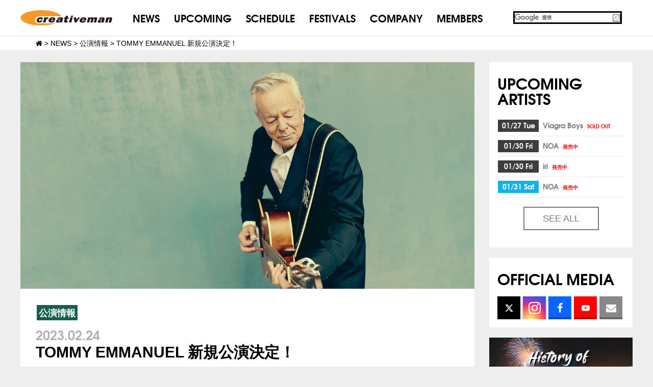

--- FILE ---
content_type: text/html; charset=UTF-8
request_url: https://www.creativeman.co.jp/2023/02/24/85510/
body_size: 12002
content:
<!DOCTYPE html>
<html lang="ja">
<head>
<meta charset="UTF-8">
<link href="//netdna.bootstrapcdn.com/font-awesome/4.5.0/css/font-awesome.min.css" rel="stylesheet">
<link rel="stylesheet" href="https://cdnjs.cloudflare.com/ajax/libs/Swiper/3.3.0/css/swiper.min.css">
<link rel="stylesheet" type="text/css" href="//www.creativeman.co.jp/wp-content/cache/wpfc-minified/efwtggah/hqxd0.css" media="all"/>
<link rel="icon" href="https://www.creativeman.co.jp/wp-content/uploads/2016/03/cropped-ogp-32x32.jpg" sizes="32x32"/>
<link rel="icon" href="https://www.creativeman.co.jp/wp-content/uploads/2016/03/cropped-ogp-192x192.jpg" sizes="192x192"/>
<link rel="apple-touch-icon-precomposed" href="https://www.creativeman.co.jp/wp-content/uploads/2016/03/cropped-ogp-180x180.jpg"/>
<meta name="keywords" content="CreativemanProductions,クリエイティブマン,クリマン,洋楽,招聘,SUMMERSONIC,SummerSonic,サマソニ,サマーソニック,さまそに,さまーそにっく,CMP,SPRINGROOVE.PUNKSPRING,SONICMANIA,LOUDPARK,ラウドパーク"/>
<meta name="description" content="Japan Tour 2023 『アコギの神様』＝トミー・エマニュエルのジャパン・ツアー2023が開催決定！ 詳しくはコチラ"/>
<title>TOMMY EMMANUEL 新規公演決定！ - CREATIVEMAN PRODUCTIONS</title>
<style>img:is([sizes="auto" i], [sizes^="auto," i]){contain-intrinsic-size:3000px 1500px}</style>
<meta name="description" content="Japan Tour 2023 『アコギの神様』＝トミー・エマニュエルのジャパン・ツアー2023が開催決定！"/>
<meta name="robots" content="max-image-preview:large"/>
<meta name="author" content="productioncreativeman"/>
<link rel="canonical" href="https://www.creativeman.co.jp/2023/02/24/85510/"/>
<meta name="generator" content="All in One SEO (AIOSEO) 4.8.4.1"/>
<meta property="og:locale" content="ja_JP"/>
<meta property="og:site_name" content="CREATIVEMAN PRODUCTIONS - クリエイティブマンプロダクション（CMP）"/>
<meta property="og:type" content="article"/>
<meta property="og:title" content="TOMMY EMMANUEL 新規公演決定！ - CREATIVEMAN PRODUCTIONS"/>
<meta property="og:description" content="Japan Tour 2023 『アコギの神様』＝トミー・エマニュエルのジャパン・ツアー2023が開催決定！"/>
<meta property="og:url" content="https://www.creativeman.co.jp/2023/02/24/85510/"/>
<meta property="og:image" content="https://www.creativeman.co.jp/wp-content/uploads/2018/10/tm_SNS.jpg"/>
<meta property="og:image:secure_url" content="https://www.creativeman.co.jp/wp-content/uploads/2018/10/tm_SNS.jpg"/>
<meta property="og:image:width" content="1000"/>
<meta property="og:image:height" content="1000"/>
<meta property="article:published_time" content="2023-02-24T03:01:51+00:00"/>
<meta property="article:modified_time" content="2023-02-24T02:23:39+00:00"/>
<meta property="article:publisher" content="https://www.facebook.com/creativemanproductions"/>
<meta name="twitter:card" content="summary"/>
<meta name="twitter:site" content="@CMP_official"/>
<meta name="twitter:title" content="TOMMY EMMANUEL 新規公演決定！ - CREATIVEMAN PRODUCTIONS"/>
<meta name="twitter:description" content="Japan Tour 2023 『アコギの神様』＝トミー・エマニュエルのジャパン・ツアー2023が開催決定！"/>
<meta name="twitter:creator" content="@CMP_official"/>
<meta name="twitter:image" content="https://www.creativeman.co.jp/wp-content/uploads/2018/10/tm_SNS.jpg"/>
<link rel="alternate" type="application/rss+xml" title="CREATIVEMAN PRODUCTIONS &raquo; TOMMY EMMANUEL 新規公演決定！ のコメントのフィード" href="https://www.creativeman.co.jp/2023/02/24/85510/feed/"/>
<style id='wp-emoji-styles-inline-css'>img.wp-smiley, img.emoji{display:inline !important;border:none !important;box-shadow:none !important;height:1em !important;width:1em !important;margin:0 0.07em !important;vertical-align:-0.1em !important;background:none !important;padding:0 !important;}</style>
<link rel="stylesheet" type="text/css" href="//www.creativeman.co.jp/wp-content/cache/wpfc-minified/6jz83qxo/hqxd0.css" media="all"/>
<style id='classic-theme-styles-inline-css'>.wp-block-button__link{color:#fff;background-color:#32373c;border-radius:9999px;box-shadow:none;text-decoration:none;padding:calc(.667em + 2px) calc(1.333em + 2px);font-size:1.125em}
.wp-block-file__button{background:#32373c;color:#fff;text-decoration:none}</style>
<style id='global-styles-inline-css'>:root{--wp--preset--aspect-ratio--square:1;--wp--preset--aspect-ratio--4-3:4/3;--wp--preset--aspect-ratio--3-4:3/4;--wp--preset--aspect-ratio--3-2:3/2;--wp--preset--aspect-ratio--2-3:2/3;--wp--preset--aspect-ratio--16-9:16/9;--wp--preset--aspect-ratio--9-16:9/16;--wp--preset--color--black:#000000;--wp--preset--color--cyan-bluish-gray:#abb8c3;--wp--preset--color--white:#ffffff;--wp--preset--color--pale-pink:#f78da7;--wp--preset--color--vivid-red:#cf2e2e;--wp--preset--color--luminous-vivid-orange:#ff6900;--wp--preset--color--luminous-vivid-amber:#fcb900;--wp--preset--color--light-green-cyan:#7bdcb5;--wp--preset--color--vivid-green-cyan:#00d084;--wp--preset--color--pale-cyan-blue:#8ed1fc;--wp--preset--color--vivid-cyan-blue:#0693e3;--wp--preset--color--vivid-purple:#9b51e0;--wp--preset--gradient--vivid-cyan-blue-to-vivid-purple:linear-gradient(135deg,rgba(6,147,227,1) 0%,rgb(155,81,224) 100%);--wp--preset--gradient--light-green-cyan-to-vivid-green-cyan:linear-gradient(135deg,rgb(122,220,180) 0%,rgb(0,208,130) 100%);--wp--preset--gradient--luminous-vivid-amber-to-luminous-vivid-orange:linear-gradient(135deg,rgba(252,185,0,1) 0%,rgba(255,105,0,1) 100%);--wp--preset--gradient--luminous-vivid-orange-to-vivid-red:linear-gradient(135deg,rgba(255,105,0,1) 0%,rgb(207,46,46) 100%);--wp--preset--gradient--very-light-gray-to-cyan-bluish-gray:linear-gradient(135deg,rgb(238,238,238) 0%,rgb(169,184,195) 100%);--wp--preset--gradient--cool-to-warm-spectrum:linear-gradient(135deg,rgb(74,234,220) 0%,rgb(151,120,209) 20%,rgb(207,42,186) 40%,rgb(238,44,130) 60%,rgb(251,105,98) 80%,rgb(254,248,76) 100%);--wp--preset--gradient--blush-light-purple:linear-gradient(135deg,rgb(255,206,236) 0%,rgb(152,150,240) 100%);--wp--preset--gradient--blush-bordeaux:linear-gradient(135deg,rgb(254,205,165) 0%,rgb(254,45,45) 50%,rgb(107,0,62) 100%);--wp--preset--gradient--luminous-dusk:linear-gradient(135deg,rgb(255,203,112) 0%,rgb(199,81,192) 50%,rgb(65,88,208) 100%);--wp--preset--gradient--pale-ocean:linear-gradient(135deg,rgb(255,245,203) 0%,rgb(182,227,212) 50%,rgb(51,167,181) 100%);--wp--preset--gradient--electric-grass:linear-gradient(135deg,rgb(202,248,128) 0%,rgb(113,206,126) 100%);--wp--preset--gradient--midnight:linear-gradient(135deg,rgb(2,3,129) 0%,rgb(40,116,252) 100%);--wp--preset--font-size--small:13px;--wp--preset--font-size--medium:20px;--wp--preset--font-size--large:36px;--wp--preset--font-size--x-large:42px;--wp--preset--spacing--20:0.44rem;--wp--preset--spacing--30:0.67rem;--wp--preset--spacing--40:1rem;--wp--preset--spacing--50:1.5rem;--wp--preset--spacing--60:2.25rem;--wp--preset--spacing--70:3.38rem;--wp--preset--spacing--80:5.06rem;--wp--preset--shadow--natural:6px 6px 9px rgba(0, 0, 0, 0.2);--wp--preset--shadow--deep:12px 12px 50px rgba(0, 0, 0, 0.4);--wp--preset--shadow--sharp:6px 6px 0px rgba(0, 0, 0, 0.2);--wp--preset--shadow--outlined:6px 6px 0px -3px rgba(255, 255, 255, 1), 6px 6px rgba(0, 0, 0, 1);--wp--preset--shadow--crisp:6px 6px 0px rgba(0, 0, 0, 1);}:where(.is-layout-flex){gap:0.5em;}:where(.is-layout-grid){gap:0.5em;}
body .is-layout-flex{display:flex;}
.is-layout-flex{flex-wrap:wrap;align-items:center;}
.is-layout-flex > :is(*, div){margin:0;}
body .is-layout-grid{display:grid;}
.is-layout-grid > :is(*, div){margin:0;}:where(.wp-block-columns.is-layout-flex){gap:2em;}:where(.wp-block-columns.is-layout-grid){gap:2em;}:where(.wp-block-post-template.is-layout-flex){gap:1.25em;}:where(.wp-block-post-template.is-layout-grid){gap:1.25em;}
.has-black-color{color:var(--wp--preset--color--black) !important;}
.has-cyan-bluish-gray-color{color:var(--wp--preset--color--cyan-bluish-gray) !important;}
.has-white-color{color:var(--wp--preset--color--white) !important;}
.has-pale-pink-color{color:var(--wp--preset--color--pale-pink) !important;}
.has-vivid-red-color{color:var(--wp--preset--color--vivid-red) !important;}
.has-luminous-vivid-orange-color{color:var(--wp--preset--color--luminous-vivid-orange) !important;}
.has-luminous-vivid-amber-color{color:var(--wp--preset--color--luminous-vivid-amber) !important;}
.has-light-green-cyan-color{color:var(--wp--preset--color--light-green-cyan) !important;}
.has-vivid-green-cyan-color{color:var(--wp--preset--color--vivid-green-cyan) !important;}
.has-pale-cyan-blue-color{color:var(--wp--preset--color--pale-cyan-blue) !important;}
.has-vivid-cyan-blue-color{color:var(--wp--preset--color--vivid-cyan-blue) !important;}
.has-vivid-purple-color{color:var(--wp--preset--color--vivid-purple) !important;}
.has-black-background-color{background-color:var(--wp--preset--color--black) !important;}
.has-cyan-bluish-gray-background-color{background-color:var(--wp--preset--color--cyan-bluish-gray) !important;}
.has-white-background-color{background-color:var(--wp--preset--color--white) !important;}
.has-pale-pink-background-color{background-color:var(--wp--preset--color--pale-pink) !important;}
.has-vivid-red-background-color{background-color:var(--wp--preset--color--vivid-red) !important;}
.has-luminous-vivid-orange-background-color{background-color:var(--wp--preset--color--luminous-vivid-orange) !important;}
.has-luminous-vivid-amber-background-color{background-color:var(--wp--preset--color--luminous-vivid-amber) !important;}
.has-light-green-cyan-background-color{background-color:var(--wp--preset--color--light-green-cyan) !important;}
.has-vivid-green-cyan-background-color{background-color:var(--wp--preset--color--vivid-green-cyan) !important;}
.has-pale-cyan-blue-background-color{background-color:var(--wp--preset--color--pale-cyan-blue) !important;}
.has-vivid-cyan-blue-background-color{background-color:var(--wp--preset--color--vivid-cyan-blue) !important;}
.has-vivid-purple-background-color{background-color:var(--wp--preset--color--vivid-purple) !important;}
.has-black-border-color{border-color:var(--wp--preset--color--black) !important;}
.has-cyan-bluish-gray-border-color{border-color:var(--wp--preset--color--cyan-bluish-gray) !important;}
.has-white-border-color{border-color:var(--wp--preset--color--white) !important;}
.has-pale-pink-border-color{border-color:var(--wp--preset--color--pale-pink) !important;}
.has-vivid-red-border-color{border-color:var(--wp--preset--color--vivid-red) !important;}
.has-luminous-vivid-orange-border-color{border-color:var(--wp--preset--color--luminous-vivid-orange) !important;}
.has-luminous-vivid-amber-border-color{border-color:var(--wp--preset--color--luminous-vivid-amber) !important;}
.has-light-green-cyan-border-color{border-color:var(--wp--preset--color--light-green-cyan) !important;}
.has-vivid-green-cyan-border-color{border-color:var(--wp--preset--color--vivid-green-cyan) !important;}
.has-pale-cyan-blue-border-color{border-color:var(--wp--preset--color--pale-cyan-blue) !important;}
.has-vivid-cyan-blue-border-color{border-color:var(--wp--preset--color--vivid-cyan-blue) !important;}
.has-vivid-purple-border-color{border-color:var(--wp--preset--color--vivid-purple) !important;}
.has-vivid-cyan-blue-to-vivid-purple-gradient-background{background:var(--wp--preset--gradient--vivid-cyan-blue-to-vivid-purple) !important;}
.has-light-green-cyan-to-vivid-green-cyan-gradient-background{background:var(--wp--preset--gradient--light-green-cyan-to-vivid-green-cyan) !important;}
.has-luminous-vivid-amber-to-luminous-vivid-orange-gradient-background{background:var(--wp--preset--gradient--luminous-vivid-amber-to-luminous-vivid-orange) !important;}
.has-luminous-vivid-orange-to-vivid-red-gradient-background{background:var(--wp--preset--gradient--luminous-vivid-orange-to-vivid-red) !important;}
.has-very-light-gray-to-cyan-bluish-gray-gradient-background{background:var(--wp--preset--gradient--very-light-gray-to-cyan-bluish-gray) !important;}
.has-cool-to-warm-spectrum-gradient-background{background:var(--wp--preset--gradient--cool-to-warm-spectrum) !important;}
.has-blush-light-purple-gradient-background{background:var(--wp--preset--gradient--blush-light-purple) !important;}
.has-blush-bordeaux-gradient-background{background:var(--wp--preset--gradient--blush-bordeaux) !important;}
.has-luminous-dusk-gradient-background{background:var(--wp--preset--gradient--luminous-dusk) !important;}
.has-pale-ocean-gradient-background{background:var(--wp--preset--gradient--pale-ocean) !important;}
.has-electric-grass-gradient-background{background:var(--wp--preset--gradient--electric-grass) !important;}
.has-midnight-gradient-background{background:var(--wp--preset--gradient--midnight) !important;}
.has-small-font-size{font-size:var(--wp--preset--font-size--small) !important;}
.has-medium-font-size{font-size:var(--wp--preset--font-size--medium) !important;}
.has-large-font-size{font-size:var(--wp--preset--font-size--large) !important;}
.has-x-large-font-size{font-size:var(--wp--preset--font-size--x-large) !important;}:where(.wp-block-post-template.is-layout-flex){gap:1.25em;}:where(.wp-block-post-template.is-layout-grid){gap:1.25em;}:where(.wp-block-columns.is-layout-flex){gap:2em;}:where(.wp-block-columns.is-layout-grid){gap:2em;}:root :where(.wp-block-pullquote){font-size:1.5em;line-height:1.6;}</style>
<link rel="stylesheet" type="text/css" href="//www.creativeman.co.jp/wp-content/cache/wpfc-minified/7kxz2bw3/hqxd0.css" media="all"/>
<link rel="https://api.w.org/" href="https://www.creativeman.co.jp/wp-json/"/><link rel="alternate" title="JSON" type="application/json" href="https://www.creativeman.co.jp/wp-json/wp/v2/posts/85510"/><link rel="EditURI" type="application/rsd+xml" title="RSD" href="https://www.creativeman.co.jp/xmlrpc.php?rsd"/>
<link rel='shortlink' href='https://www.creativeman.co.jp/?p=85510'/>
<link rel="alternate" title="oEmbed (JSON)" type="application/json+oembed" href="https://www.creativeman.co.jp/wp-json/oembed/1.0/embed?url=https%3A%2F%2Fwww.creativeman.co.jp%2F2023%2F02%2F24%2F85510%2F"/>
<link rel="alternate" title="oEmbed (XML)" type="text/xml+oembed" href="https://www.creativeman.co.jp/wp-json/oembed/1.0/embed?url=https%3A%2F%2Fwww.creativeman.co.jp%2F2023%2F02%2F24%2F85510%2F&#038;format=xml"/>
<style>.p-calendar__statusLabel--11-24-%e7%99%ba%e5%a3%b2, .p-featureItem__ticketStatus--11-24-%e7%99%ba%e5%a3%b2{background-color:#dd3333;}
.p-calendar__statusLabel--sold-out, .p-featureItem__ticketStatus--sold-out{background-color:#dd3333;}
.p-calendar__statusLabel--stop-postponed, .p-featureItem__ticketStatus--stop-postponed{background-color:#dd3333;}
.p-calendar__statusLabel--stop, .p-featureItem__ticketStatus--stop{background-color:#dd3333;}
.p-calendar__statusLabel--postponed, .p-featureItem__ticketStatus--postponed{background-color:#d11050;}
.p-calendar__statusLabel--uketuke, .p-featureItem__ticketStatus--uketuke{background-color:#81d742;}
.p-calendar__statusLabel--toujitsuken, .p-featureItem__ticketStatus--toujitsuken{background-color:#1e73be;}
.p-calendar__statusLabel--change, .p-featureItem__ticketStatus--change{background-color:#81d742;}
.p-calendar__statusLabel--chage, .p-featureItem__ticketStatus--chage{background-color:#eeee22;}
.p-calendar__statusLabel--day-stage-change, .p-featureItem__ticketStatus--day-stage-change{background-color:#1e73be;}
.p-calendar__statusLabel--few, .p-featureItem__ticketStatus--few{background-color:#db8a00;}
.p-calendar__statusLabel--open, .p-featureItem__ticketStatus--open{background-color:#1e73be;}
.p-calendar__statusLabel--soon, .p-featureItem__ticketStatus--soon{background-color:#d3c500;}
.p-calendar__statusLabel--tsuika, .p-featureItem__ticketStatus--tsuika{background-color:#81d742;}
.p-calendar__statusLabel--additional-sales, .p-featureItem__ticketStatus--additional-sales{background-color:#dd9933;}
.p-calendar__areaLabel--bangkok{background-color:#47e59b;}
.p-calendar__areaLabel--hawaii{background-color:#2ab7a0;}
.p-calendar__areaLabel--online{background-color:#000000;}
.p-calendar__areaLabel--kyusyu{background-color:#000000;}
.p-calendar__areaLabel--kyoto{background-color:#000000;}
.p-calendar__areaLabel--sendai{background-color:#000000;}
.p-calendar__areaLabel--hyogo{background-color:#842300;}
.p-calendar__areaLabel--hokkaido{background-color:#000000;}
.p-calendar__areaLabel--chiba{background-color:#dd9933;}
.p-calendar__areaLabel--nagoya{background-color:#8d1cb2;}
.p-calendar__areaLabel--shikoku{background-color:#000000;}
.p-calendar__areaLabel--saitama{background-color:#201e84;}
.p-calendar__areaLabel--oita{background-color:#47e5b0;}
.p-calendar__areaLabel--osaka{background-color:#dd3333;}
.p-calendar__areaLabel--nara{background-color:#565656;}
.p-calendar__areaLabel--miyagi{background-color:#000000;}
.p-calendar__areaLabel--miyazaki{background-color:#eeee22;}
.p-calendar__areaLabel--toyama{background-color:#ff28cd;}
.p-calendar__areaLabel--yamaguchi{background-color:#dd9933;}
.p-calendar__areaLabel--yamagata{background-color:#1e73be;}
.p-calendar__areaLabel--yamanashi{background-color:#000000;}
.p-calendar__areaLabel--gifu{background-color:#81d742;}
.p-calendar__areaLabel--okayama{background-color:#000000;}
.p-calendar__areaLabel--iwate{background-color:#000000;}
.p-calendar__areaLabel--shimane{background-color:#2a54ed;}
.p-calendar__areaLabel--hiroshima{background-color:#004403;}
.p-calendar__areaLabel--ehime{background-color:#dd9933;}
.p-calendar__areaLabel--aichi{background-color:#1e73be;}
.p-calendar__areaLabel--niigata{background-color:#2d88d8;}
.p-calendar__areaLabel--tokyo{background-color:#75b72a;}
.p-calendar__areaLabel--totigi{background-color:#000000;}
.p-calendar__areaLabel--yokohama{background-color:#23a9dd;}
.p-calendar__areaLabel--okinawa{background-color:#dd3333;}
.p-calendar__areaLabel--kaigaikouen{background-color:#00ffe5;}
.p-calendar__areaLabel--kumamoto{background-color:#1e73be;}
.p-calendar__areaLabel--ishikawa{background-color:#dd3333;}
.p-calendar__areaLabel--kanagawa{background-color:#995a12;}
.p-calendar__areaLabel--kobe{background-color:#000000;}
.p-calendar__areaLabel--fukui{background-color:#8224e3;}
.p-calendar__areaLabel--fukuoka{background-color:#000000;}
.p-calendar__areaLabel--fukushima{background-color:#1e73be;}
.p-calendar__areaLabel--akita{background-color:#1e73be;}
.p-calendar__areaLabel--gunma{background-color:#000000;}
.p-calendar__areaLabel--ibaraki{background-color:#26b5f2;}
.p-calendar__areaLabel--nagasaki{background-color:#81d742;}
.p-calendar__areaLabel--nagano{background-color:#25e889;}
.p-calendar__areaLabel--aomori{background-color:#000000;}
.p-calendar__areaLabel--shizuoka{background-color:#000000;}
.p-calendar__areaLabel--kagawa{background-color:#ae25ed;}
.p-calendar__areaLabel--tottori{background-color:#a36700;}
.p-calendar__areaLabel--kagoshima{background-color:#8c742b;}</style>
<link rel="icon" href="https://www.creativeman.co.jp/wp-content/uploads/2016/03/cropped-ogp-32x32.jpg" sizes="32x32"/>
<link rel="icon" href="https://www.creativeman.co.jp/wp-content/uploads/2016/03/cropped-ogp-192x192.jpg" sizes="192x192"/>
<link rel="apple-touch-icon" href="https://www.creativeman.co.jp/wp-content/uploads/2016/03/cropped-ogp-180x180.jpg"/>
<meta name="msapplication-TileImage" content="https://www.creativeman.co.jp/wp-content/uploads/2016/03/cropped-ogp-270x270.jpg"/>
<noscript>
<img height="1" width="1" style="display:none;" alt="" src="https://analytics.twitter.com/i/adsct?txn_id=o8xft&p_id=Twitter&tw_sale_amount=0&tw_order_quantity=0"/>
<img height="1" width="1" style="display:none;" alt="" src="//t.co/i/adsct?txn_id=o8xft&p_id=Twitter&tw_sale_amount=0&tw_order_quantity=0"/>
</noscript>
</head>
<body class="wp-singular post-template-default single single-post postid-85510 single-format-standard wp-theme-creativeparent wp-child-theme-creativepc">
<noscript><iframe src="https://www.googletagmanager.com/ns.html?id=GTM-WF2CCXDL"
height="0" width="0" style="display:none;visibility:hidden"></iframe></noscript>
<script>(function(i,s,o,g,r,a,m){i['GoogleAnalyticsObject']=r;i[r]=i[r]||function(){ (i[r].q=i[r].q||[]).push(arguments)},i[r].l=1*new Date();a=s.createElement(o), m=s.getElementsByTagName(o)[0];a.async=1;a.src=g;m.parentNode.insertBefore(a,m) })(window,document,'script','https://www.google-analytics.com/analytics.js','ga'); ga('create', 'UA-40396811-1', 'auto'); ga('send', 'pageview');</script>
<div id="page-top" class="page-top"> <p><a id="move-page-top" class="move-page-top"> <img src="https://www.creativeman.co.jp/wp-content/themes/creativepc/assets/dist/images/gopagetop.png"> </a></p></div><header class="p-header">
<div class="p-band p-band--highlight"> <div class="p-header__container c-container"> <h1 class="p-header__logo"><a href="/"><img src="https://www.creativeman.co.jp/wp-content/themes/creativepc/assets/dist/images/logo_off.png" alt=""></a></h1> <nav class="p-header__siteNav"> <ul class="p-navigation"> <li class="p-navigation__item"><a href="/news/">NEWS</a></li> <li class="p-navigation__item"><a href="/upcoming/">UPCOMING</a></li> <li class="p-navigation__item"><a href="/event/">SCHEDULE</a></li> <li class="p-navigation__item"><a href="/festival/">FESTIVALS</a></li> <li class="p-navigation__item"><a href="/company/">COMPANY</a></li> <li class="p-navigation__item"><a href="https://www.cmp-members.com/" target="_blank">MEMBERS</a></li> </ul> </nav> <div class="p-header__search"> <div id="g_search"> <gcse:search></gcse:search></div></div></div></div></header>
<div class="breadcrumbs"> <div class="breadcrumbsInr">  <span property="itemListElement" typeof="ListItem"><a property="item" typeof="WebPage" title="CREATIVEMAN PRODUCTIONSへ移動" href="https://www.creativeman.co.jp" class="home"><span property="name"><i class="fa fa-home"></i></span></a><meta property="position" content="1"></span> &gt; <span property="itemListElement" typeof="ListItem"><a property="item" typeof="WebPage" title="NEWSへ移動" href="https://www.creativeman.co.jp/news/" class="post-root post post-post"><span property="name">NEWS</span></a><meta property="position" content="2"></span> &gt; <span property="itemListElement" typeof="ListItem"><a property="item" typeof="WebPage" title="公演情報のカテゴリーアーカイブへ移動" href="https://www.creativeman.co.jp/category/%e5%85%ac%e6%bc%94%e6%83%85%e5%a0%b1/" class="taxonomy category"><span property="name">公演情報</span></a><meta property="position" content="3"></span> &gt; <span property="itemListElement" typeof="ListItem"><span property="name">TOMMY EMMANUEL 新規公演決定！</span><meta property="position" content="4"></span></div></div><div class="c-container"> <div class="p-layout"> <main role="main"> <div class="p-layout__col p-layout__col--primary"> <div class="p-band p-band--highlight"> <article class="p-post" id="article-85510"> <img width="1300" height="650" src="https://www.creativeman.co.jp/wp-content/uploads/2023/02/tommy-emmanuel-japan-tour-20231300.jpg" class="attachment-feature size-feature wp-post-image" alt="" decoding="async" fetchpriority="high" srcset="https://www.creativeman.co.jp/wp-content/uploads/2023/02/tommy-emmanuel-japan-tour-20231300.jpg 1300w, https://www.creativeman.co.jp/wp-content/uploads/2023/02/tommy-emmanuel-japan-tour-20231300-300x150.jpg 300w, https://www.creativeman.co.jp/wp-content/uploads/2023/02/tommy-emmanuel-japan-tour-20231300-1024x512.jpg 1024w, https://www.creativeman.co.jp/wp-content/uploads/2023/02/tommy-emmanuel-japan-tour-20231300-768x384.jpg 768w" sizes="(max-width: 1300px) 100vw, 1300px"/> <div class="c-card p-post__body"> <header class="p-postHeader"> <p class="p-postHeader__categories"> <span class="p-text-label p-text-label--live">公演情報</span> </p> <p class="p-postHeader__date"> <time>2023.02.24</time> </p> <h2 class="p-postHeader__headline">TOMMY EMMANUEL 新規公演決定！</h2> </header> <div class="p-post__content"> Japan Tour 2023<br /> 『アコギの神様』＝トミー・エマニュエルのジャパン・ツアー2023が開催決定！<br /> <br /> 詳しくは<a href="https://www.creativeman.co.jp/event/tommy-emmanuel-japan-tour-2023/">コチラ</a></div><div class="p-shareButtons"> <div class="c-grid"> <div class="c-grid__u c-grid__u--1-2"> <a href="https://www.facebook.com/share.php?u=https%3A%2F%2Fwww.creativeman.co.jp%2F2023%2F02%2F24%2F85510%2F" class="c-btn c-btn--block p-shareButtons__button p-shareButtons__button--facebook" onclick="window.open(this.href,'FBwindow','width=650,height=450,menubar=no,toolbar=no,scrollbars=yes');return false;" title="Facebookでシェア">シェア</a></div><div class="c-grid__u c-grid__u--1-2"> <a href="https://twitter.com/share?url=https%3A%2F%2Fwww.creativeman.co.jp%2F2023%2F02%2F24%2F85510%2F&text=TOMMY EMMANUEL 新規公演決定！" class="c-btn c-btn--block p-shareButtons__button p-shareButtons__button--twitter" target="_blank">つぶやく <svg xmlns="http://www.w3.org/2000/svg" viewBox="0 0 512 512"><path d="M389.2 48h70.6L305.6 224.2 487 464H345L233.7 318.6 106.5 464H35.8L200.7 275.5 26.8 48H172.4L272.9 180.9 389.2 48zM364.4 421.8h39.1L151.1 88h-42L364.4 421.8z"/></svg> </a></div></div></div></div></article></div></div></main>
<aside class="p-layout__col p-layout__col--secondary">
<div class="c-card" style="display:none;"> <h2 class="c-card__title">ACCESS <br>RANKING</h2></div><div class="c-card"> <h2 class="c-card__title">UPCOMING ARTISTS</h2> <ol class="c-contentsList p-eventList"> <li class="c-contentsList__item p-eventList__item"> <span class="p-eventList__date"> <time class="p-text-label p-text-label--day p-text-label--block p-text-label--Tue">01/27 Tue</time> </span> <span class="p-eventList__name"> <a href="https://www.creativeman.co.jp/event/viagra-boys26/"> Viagra Boys <span class="p-text-label p-text-label--alert p-text-label--xsmall p-text--warning">SOLD OUT</span> </a> </span> </li> <li class="c-contentsList__item p-eventList__item"> <span class="p-eventList__date"> <time class="p-text-label p-text-label--day p-text-label--block p-text-label--Fri">01/30 Fri</time> </span> <span class="p-eventList__name"> <a href="https://www.creativeman.co.jp/event/noa-hall-tour-26/"> NOA <span class="p-text-label p-text-label--alert p-text-label--xsmall p-text--warning">発売中</span> </a> </span> </li> <li class="c-contentsList__item p-eventList__item"> <span class="p-eventList__date"> <time class="p-text-label p-text-label--day p-text-label--block p-text-label--Fri">01/30 Fri</time> </span> <span class="p-eventList__name"> <a href="https://www.creativeman.co.jp/event/iri-10th-anniversary/"> iri <span class="p-text-label p-text-label--alert p-text-label--xsmall p-text--warning">発売中</span> </a> </span> </li> <li class="c-contentsList__item p-eventList__item"> <span class="p-eventList__date"> <time class="p-text-label p-text-label--day p-text-label--block p-text-label--Sat">01/31 Sat</time> </span> <span class="p-eventList__name"> <a href="https://www.creativeman.co.jp/event/noa-hall-tour-26/"> NOA <span class="p-text-label p-text-label--alert p-text-label--xsmall p-text--warning">発売中</span> </a> </span> </li> </ol> <p class="u-text-center"> <a href="https://www.creativeman.co.jp/event/" class="c-btn c-btn--default c-btn--narrow">SEE ALL</a> </p></div><section class="c-card p-socialLinks">
<h2 class="c-card__title">OFFICIAL MEDIA</h2>
<ul class="p-socialLinks__items">
<li class="p-socialLinks__item p-socialLinks__item--twitter"><a href="https://twitter.com/CMP_official" target="_blank"> <svg xmlns="http://www.w3.org/2000/svg" viewBox="0 0 512 512"><path d="M389.2 48h70.6L305.6 224.2 487 464H345L233.7 318.6 106.5 464H35.8L200.7 275.5 26.8 48H172.4L272.9 180.9 389.2 48zM364.4 421.8h39.1L151.1 88h-42L364.4 421.8z"/></svg>   </a></li>
<li class="p-socialLinks__item p-socialLinks__item--instagram"> <a href="https://www.instagram.com/creativeman_productions/" target="_blank"> <svg xmlns="http://www.w3.org/2000/svg" viewBox="0 0 448 512"><path d="M224.1 141c-63.6 0-114.9 51.3-114.9 114.9s51.3 114.9 114.9 114.9S339 319.5 339 255.9 287.7 141 224.1 141zm0 189.6c-41.1 0-74.7-33.5-74.7-74.7s33.5-74.7 74.7-74.7 74.7 33.5 74.7 74.7-33.6 74.7-74.7 74.7zm146.4-194.3c0 14.9-12 26.8-26.8 26.8-14.9 0-26.8-12-26.8-26.8s12-26.8 26.8-26.8 26.8 12 26.8 26.8zm76.1 27.2c-1.7-35.9-9.9-67.7-36.2-93.9-26.2-26.2-58-34.4-93.9-36.2-37-2.1-147.9-2.1-184.9 0-35.8 1.7-67.6 9.9-93.9 36.1s-34.4 58-36.2 93.9c-2.1 37-2.1 147.9 0 184.9 1.7 35.9 9.9 67.7 36.2 93.9s58 34.4 93.9 36.2c37 2.1 147.9 2.1 184.9 0 35.9-1.7 67.7-9.9 93.9-36.2 26.2-26.2 34.4-58 36.2-93.9 2.1-37 2.1-147.8 0-184.8zM398.8 388c-7.8 19.6-22.9 34.7-42.6 42.6-29.5 11.7-99.5 9-132.1 9s-102.7 2.6-132.1-9c-19.6-7.8-34.7-22.9-42.6-42.6-11.7-29.5-9-99.5-9-132.1s-2.6-102.7 9-132.1c7.8-19.6 22.9-34.7 42.6-42.6 29.5-11.7 99.5-9 132.1-9s102.7-2.6 132.1 9c19.6 7.8 34.7 22.9 42.6 42.6 11.7 29.5 9 99.5 9 132.1s2.7 102.7-9 132.1z"/></svg> </a> </li>
<li class="p-socialLinks__item p-socialLinks__item--facebook"><a href="https://www.facebook.com/pages/Creativeman-Productions/155070687882467" target="_blank"><i class="fa fa-facebook"></i></a></li>
<li class="p-socialLinks__item p-socialLinks__item--youtube"><a href="https://www.youtube.com/user/CreativemanOfficial" target="_blank">  <svg xmlns="http://www.w3.org/2000/svg" viewBox="0 0 576 512"><path d="M549.7 124.1c-6.3-23.7-24.8-42.3-48.3-48.6C458.8 64 288 64 288 64S117.2 64 74.6 75.5c-23.5 6.3-42 24.9-48.3 48.6-11.4 42.9-11.4 132.3-11.4 132.3s0 89.4 11.4 132.3c6.3 23.7 24.8 41.5 48.3 47.8C117.2 448 288 448 288 448s170.8 0 213.4-11.5c23.5-6.3 42-24.2 48.3-47.8 11.4-42.9 11.4-132.3 11.4-132.3s0-89.4-11.4-132.3zm-317.5 213.5V175.2l142.7 81.2-142.7 81.2z"/></svg> </a></li>
<li class="p-socialLinks__item p-socialLinks__item--mail"><a href="https://www.creativeman.co.jp/mag/form1.php"><i class="fa fa-envelope"></i></a> </li>
</ul>
</section>
<div class="textwidget"><ul class="p-sidebanner"> <li> <a href="https://www.summersonic.com/history/" target="_blank"><img src="/wp-content/uploads/2023/02/history-of-SS.jpg" alt="History of SUMMER SONIC"></a> </li> <li> <a href="https://www.interfm.co.jp/sonic" target="_blank"><img src="https://www.creativeman.co.jp/wp-content/uploads/2024/12/radio_image.jpg" alt="SONIC RADIO"></a> </li> <li><iframe src="https://open.spotify.com/embed/playlist/5zZnsJoYsBBHCkSS7ak9Kf" frameborder="0" allowtransparency="true" style="width:100%; height:352px;"></iframe></li> <li> <a href="http://www.acpc.or.jp/warning_fakewebsites/" target="_blank"><img src="https://www.creativeman.co.jp/wp-content/uploads/2023/09/side-nise2.jpg" alt=""></a></li> <li> <a href="http://www.cafehabana.jp/" target="_blank"><img src="https://www.creativeman.co.jp/wp-content/uploads/2024/04/cafehabana_bnr_7th.jpg" alt="ニューヨーク発のキューバ料理レストラン カフェハバナ トウキョウ"></a> </li> <li> <a href="https://www.creativeman.co.jp/artist/international/" target="_blank"><img src="/wp-content/themes/creativepc/assets/dist/images/side-banner--international-show.jpg" alt="日本のACT(アクト)を世界へ INTERNATIONAL SHOW"></a> </li>  </ul></div><div class="textwidget"><div class="c-card"> <h2 class="c-card__title">FAQ</h2> <ul class="c-contentsList"> <li class="c-contentsList__item"><a href="/faqlist/#faq01">チケットに関するFAQ</a></li> <li class="c-contentsList__item"><a href="/faqlist/#faq02">公演に関するFAQ</a></li> <li class="c-contentsList__item"><a href="/faqlist/#faq03">一般発売に関するFAQ</a></li> </ul> <p class="u-text-center"> <a href="/faqlist/" class="c-btn c-btn--default c-btn--narrow">ALL FAQ</a> </p></div></div><div class="textwidget"><ul class="p-sidebanner"> <li><a href="https://www.creativeman.co.jp/artist/refund/" target="_blank"><img src="/wp-content/uploads/2016/06/side-banner-stop.jpg" alt="払い戻しご案内"></a></li> <li><a href="http://www.acpc.or.jp/activity/otm/" target="_blank"><img src="/wp-content/uploads/2016/07/otm.jpg" alt="ACPCの活動内容と取り組み"></a></li> <li><a href="https://www.tenbai-no.jp/" target="_blank"><img src="https://www.creativeman.co.jp/wp-content/uploads/2019/06/no-tenbai.jpg" alt="転売禁止"></a></li>  </ul></div></aside></div></div><footer class="p-footer">
<div class="p-band p-band--slightlyCloudy"> <div class="c-container p-footer__container"> <p class="p-footer__logo"><a href="/"><img src="https://www.creativeman.co.jp/wp-content/themes/creativepc/assets/dist/images/logo.png" alt=""></a></p> <nav class="p-footer__links"> <ul> <li><a href="/news/">NEWS</a></li> <li><a href="/upcoming/">UPCOMING</a></li> <li><a href="/event/">SCHEDULE</a></li> <li><a href="/festival/">FESTIVALS</a></li> <li><a href="/company/">COMPANY</a></li> <li><a href="/policy/">PRIVACY POLICY</a></li> </ul> </nav></div></div><div class="p-band p-band--dark"> <div class="c-container"> <p class="p-footer__copyright u-text-center"> <small>©CREATIVEMAN PRODUCTIONS CO.,LTD. All Rights Reserved.<a href="https://www.m-g-n.me/" target="_blank">Powered by mgn inc.</a></small> </p></div></div></footer>
<script>var __pParams=__pParams||[];
__pParams.push({
client_id: '370', c_1: 'creativeman', c_2: 'clientsite'
});</script>
<script type="text/javascript" src="https://cdn.d2-apps.net/js/tr.js" async></script>
<script src="https://cdnjs.cloudflare.com/ajax/libs/flexibility/1.0.6/flexibility.js"></script>
<script type="application/ld+json" class="aioseo-schema">{"@context":"https:\/\/schema.org","@graph":[{"@type":"BlogPosting","@id":"https:\/\/www.creativeman.co.jp\/2023\/02\/24\/85510\/#blogposting","name":"TOMMY EMMANUEL \u65b0\u898f\u516c\u6f14\u6c7a\u5b9a\uff01 - CREATIVEMAN PRODUCTIONS","headline":"TOMMY EMMANUEL \u65b0\u898f\u516c\u6f14\u6c7a\u5b9a\uff01","author":{"@id":"https:\/\/www.creativeman.co.jp\/author\/cmp-y\/#author"},"publisher":{"@id":"https:\/\/www.creativeman.co.jp\/#organization"},"image":{"@type":"ImageObject","url":"https:\/\/www.creativeman.co.jp\/wp-content\/uploads\/2023\/02\/tommy-emmanuel-japan-tour-20231300.jpg","width":1300,"height":650},"datePublished":"2023-02-24T12:01:51+09:00","dateModified":"2023-02-24T11:23:39+09:00","inLanguage":"ja","mainEntityOfPage":{"@id":"https:\/\/www.creativeman.co.jp\/2023\/02\/24\/85510\/#webpage"},"isPartOf":{"@id":"https:\/\/www.creativeman.co.jp\/2023\/02\/24\/85510\/#webpage"},"articleSection":"\u516c\u6f14\u60c5\u5831"},{"@type":"BreadcrumbList","@id":"https:\/\/www.creativeman.co.jp\/2023\/02\/24\/85510\/#breadcrumblist","itemListElement":[{"@type":"ListItem","@id":"https:\/\/www.creativeman.co.jp#listItem","position":1,"name":"Home","item":"https:\/\/www.creativeman.co.jp","nextItem":{"@type":"ListItem","@id":"https:\/\/www.creativeman.co.jp\/category\/%e5%85%ac%e6%bc%94%e6%83%85%e5%a0%b1\/#listItem","name":"\u516c\u6f14\u60c5\u5831"}},{"@type":"ListItem","@id":"https:\/\/www.creativeman.co.jp\/category\/%e5%85%ac%e6%bc%94%e6%83%85%e5%a0%b1\/#listItem","position":2,"name":"\u516c\u6f14\u60c5\u5831","item":"https:\/\/www.creativeman.co.jp\/category\/%e5%85%ac%e6%bc%94%e6%83%85%e5%a0%b1\/","nextItem":{"@type":"ListItem","@id":"https:\/\/www.creativeman.co.jp\/2023\/02\/24\/85510\/#listItem","name":"TOMMY EMMANUEL \u65b0\u898f\u516c\u6f14\u6c7a\u5b9a\uff01"},"previousItem":{"@type":"ListItem","@id":"https:\/\/www.creativeman.co.jp#listItem","name":"Home"}},{"@type":"ListItem","@id":"https:\/\/www.creativeman.co.jp\/2023\/02\/24\/85510\/#listItem","position":3,"name":"TOMMY EMMANUEL \u65b0\u898f\u516c\u6f14\u6c7a\u5b9a\uff01","previousItem":{"@type":"ListItem","@id":"https:\/\/www.creativeman.co.jp\/category\/%e5%85%ac%e6%bc%94%e6%83%85%e5%a0%b1\/#listItem","name":"\u516c\u6f14\u60c5\u5831"}}]},{"@type":"Organization","@id":"https:\/\/www.creativeman.co.jp\/#organization","name":"CREATIVEMAN PRODUCTIONS","description":"\u30af\u30ea\u30a8\u30a4\u30c6\u30a3\u30d6\u30de\u30f3\u30d7\u30ed\u30c0\u30af\u30b7\u30e7\u30f3\uff08CMP\uff09","url":"https:\/\/www.creativeman.co.jp\/","sameAs":["https:\/\/www.facebook.com\/creativemanproductions","https:\/\/twitter.com\/CMP_official","https:\/\/www.instagram.com\/creativeman_productions\/?hl=ja"]},{"@type":"Person","@id":"https:\/\/www.creativeman.co.jp\/author\/cmp-y\/#author","url":"https:\/\/www.creativeman.co.jp\/author\/cmp-y\/","name":"productioncreativeman","image":{"@type":"ImageObject","@id":"https:\/\/www.creativeman.co.jp\/2023\/02\/24\/85510\/#authorImage","url":"https:\/\/secure.gravatar.com\/avatar\/b7e8941b48e7e1864c48d531fd96dbbf74f77adc6d7233dfabe60b8d1596d47f?s=96&d=mm&r=g","width":96,"height":96,"caption":"productioncreativeman"}},{"@type":"WebPage","@id":"https:\/\/www.creativeman.co.jp\/2023\/02\/24\/85510\/#webpage","url":"https:\/\/www.creativeman.co.jp\/2023\/02\/24\/85510\/","name":"TOMMY EMMANUEL \u65b0\u898f\u516c\u6f14\u6c7a\u5b9a\uff01 - CREATIVEMAN PRODUCTIONS","description":"Japan Tour 2023 \u300e\u30a2\u30b3\u30ae\u306e\u795e\u69d8\u300f\uff1d\u30c8\u30df\u30fc\u30fb\u30a8\u30de\u30cb\u30e5\u30a8\u30eb\u306e\u30b8\u30e3\u30d1\u30f3\u30fb\u30c4\u30a2\u30fc2023\u304c\u958b\u50ac\u6c7a\u5b9a\uff01","inLanguage":"ja","isPartOf":{"@id":"https:\/\/www.creativeman.co.jp\/#website"},"breadcrumb":{"@id":"https:\/\/www.creativeman.co.jp\/2023\/02\/24\/85510\/#breadcrumblist"},"author":{"@id":"https:\/\/www.creativeman.co.jp\/author\/cmp-y\/#author"},"creator":{"@id":"https:\/\/www.creativeman.co.jp\/author\/cmp-y\/#author"},"image":{"@type":"ImageObject","url":"https:\/\/www.creativeman.co.jp\/wp-content\/uploads\/2023\/02\/tommy-emmanuel-japan-tour-20231300.jpg","@id":"https:\/\/www.creativeman.co.jp\/2023\/02\/24\/85510\/#mainImage","width":1300,"height":650},"primaryImageOfPage":{"@id":"https:\/\/www.creativeman.co.jp\/2023\/02\/24\/85510\/#mainImage"},"datePublished":"2023-02-24T12:01:51+09:00","dateModified":"2023-02-24T11:23:39+09:00"},{"@type":"WebSite","@id":"https:\/\/www.creativeman.co.jp\/#website","url":"https:\/\/www.creativeman.co.jp\/","name":"CREATIVEMAN PRODUCTIONS","description":"\u30af\u30ea\u30a8\u30a4\u30c6\u30a3\u30d6\u30de\u30f3\u30d7\u30ed\u30c0\u30af\u30b7\u30e7\u30f3\uff08CMP\uff09","inLanguage":"ja","publisher":{"@id":"https:\/\/www.creativeman.co.jp\/#organization"}}]}</script>
<script>
window._wpemojiSettings={"baseUrl":"https:\/\/s.w.org\/images\/core\/emoji\/15.1.0\/72x72\/","ext":".png","svgUrl":"https:\/\/s.w.org\/images\/core\/emoji\/15.1.0\/svg\/","svgExt":".svg","source":{"concatemoji":"https:\/\/www.creativeman.co.jp\/wp-includes\/js\/wp-emoji-release.min.js?ver=11989a8c216fa4ff13f8ceb4db56942d"}};
!function(i,n){var o,s,e;function c(e){try{var t={supportTests:e,timestamp:(new Date).valueOf()};sessionStorage.setItem(o,JSON.stringify(t))}catch(e){}}function p(e,t,n){e.clearRect(0,0,e.canvas.width,e.canvas.height),e.fillText(t,0,0);var t=new Uint32Array(e.getImageData(0,0,e.canvas.width,e.canvas.height).data),r=(e.clearRect(0,0,e.canvas.width,e.canvas.height),e.fillText(n,0,0),new Uint32Array(e.getImageData(0,0,e.canvas.width,e.canvas.height).data));return t.every(function(e,t){return e===r[t]})}function u(e,t,n){switch(t){case"flag":return n(e,"\ud83c\udff3\ufe0f\u200d\u26a7\ufe0f","\ud83c\udff3\ufe0f\u200b\u26a7\ufe0f")?!1:!n(e,"\ud83c\uddfa\ud83c\uddf3","\ud83c\uddfa\u200b\ud83c\uddf3")&&!n(e,"\ud83c\udff4\udb40\udc67\udb40\udc62\udb40\udc65\udb40\udc6e\udb40\udc67\udb40\udc7f","\ud83c\udff4\u200b\udb40\udc67\u200b\udb40\udc62\u200b\udb40\udc65\u200b\udb40\udc6e\u200b\udb40\udc67\u200b\udb40\udc7f");case"emoji":return!n(e,"\ud83d\udc26\u200d\ud83d\udd25","\ud83d\udc26\u200b\ud83d\udd25")}return!1}function f(e,t,n){var r="undefined"!=typeof WorkerGlobalScope&&self instanceof WorkerGlobalScope?new OffscreenCanvas(300,150):i.createElement("canvas"),a=r.getContext("2d",{willReadFrequently:!0}),o=(a.textBaseline="top",a.font="600 32px Arial",{});return e.forEach(function(e){o[e]=t(a,e,n)}),o}function t(e){var t=i.createElement("script");t.src=e,t.defer=!0,i.head.appendChild(t)}"undefined"!=typeof Promise&&(o="wpEmojiSettingsSupports",s=["flag","emoji"],n.supports={everything:!0,everythingExceptFlag:!0},e=new Promise(function(e){i.addEventListener("DOMContentLoaded",e,{once:!0})}),new Promise(function(t){var n=function(){try{var e=JSON.parse(sessionStorage.getItem(o));if("object"==typeof e&&"number"==typeof e.timestamp&&(new Date).valueOf()<e.timestamp+604800&&"object"==typeof e.supportTests)return e.supportTests}catch(e){}return null}();if(!n){if("undefined"!=typeof Worker&&"undefined"!=typeof OffscreenCanvas&&"undefined"!=typeof URL&&URL.createObjectURL&&"undefined"!=typeof Blob)try{var e="postMessage("+f.toString()+"("+[JSON.stringify(s),u.toString(),p.toString()].join(",")+"));",r=new Blob([e],{type:"text/javascript"}),a=new Worker(URL.createObjectURL(r),{name:"wpTestEmojiSupports"});return void(a.onmessage=function(e){c(n=e.data),a.terminate(),t(n)})}catch(e){}c(n=f(s,u,p))}t(n)}).then(function(e){for(var t in e)n.supports[t]=e[t],n.supports.everything=n.supports.everything&&n.supports[t],"flag"!==t&&(n.supports.everythingExceptFlag=n.supports.everythingExceptFlag&&n.supports[t]);n.supports.everythingExceptFlag=n.supports.everythingExceptFlag&&!n.supports.flag,n.DOMReady=!1,n.readyCallback=function(){n.DOMReady=!0}}).then(function(){return e}).then(function(){var e;n.supports.everything||(n.readyCallback(),(e=n.source||{}).concatemoji?t(e.concatemoji):e.wpemoji&&e.twemoji&&(t(e.twemoji),t(e.wpemoji)))}))}((window,document),window._wpemojiSettings);
</script>
<script src='//www.creativeman.co.jp/wp-content/cache/wpfc-minified/qlbzpff/hqxd1.js' type="text/javascript"></script>
<script>!function(e,t,n,s,u,a){e.twq||(s=e.twq=function(){s.exe?s.exe.apply(s,arguments):s.queue.push(arguments);
},s.version='1.1',s.queue=[],u=t.createElement(n),u.async=!0,u.src='//static.ads-twitter.com/uwt.js',
a=t.getElementsByTagName(n)[0],a.parentNode.insertBefore(u,a))}(window,document,'script');
twq('init','o0j5m');
twq('track','PageView');</script>
<script>(function(w,d,s,l,i){w[l]=w[l]||[];w[l].push({'gtm.start':
new Date().getTime(),event:'gtm.js'});var f=d.getElementsByTagName(s)[0],
j=d.createElement(s),dl=l!='dataLayer'?'&l='+l:'';j.async=true;j.src=
'https://www.googletagmanager.com/gtm.js?id='+i+dl;f.parentNode.insertBefore(j,f);
})(window,document,'script','dataLayer','GTM-WF2CCXDL');</script>
<script>!function (w, d, t){
w.TiktokAnalyticsObject=t;var ttq=w[t]=w[t]||[];ttq.methods=["page","track","identify","instances","debug","on","off","once","ready","alias","group","enableCookie","disableCookie"],ttq.setAndDefer=function(t,e){t[e]=function(){t.push([e].concat(Array.prototype.slice.call(arguments,0)))}};for(var i=0;i<ttq.methods.length;i++)ttq.setAndDefer(ttq,ttq.methods[i]);ttq.instance=function(t){for(var e=ttq._i[t]||[],n=0;n<ttq.methods.length;n++)ttq.setAndDefer(e,ttq.methods[n]);return e},ttq.load=function(e,n){var i="https://analytics.tiktok.com/i18n/pixel/events.js";ttq._i=ttq._i||{},ttq._i[e]=[],ttq._i[e]._u=i,ttq._t=ttq._t||{},ttq._t[e]=+new Date,ttq._o=ttq._o||{},ttq._o[e]=n||{};var o=document.createElement("script");o.type="text/javascript",o.async=!0,o.src=i+"?sdkid="+e+"&lib="+t;var a=document.getElementsByTagName("script")[0];a.parentNode.insertBefore(o,a)};
ttq.load('C0DM71L2JJH938MD62HG');
ttq.page();
}(window, document, 'ttq');</script>
<script src="//static.ads-twitter.com/oct.js" type="text/javascript"></script>
<script>twttr.conversion.trackPid('o8xft', { tw_sale_amount: 0, tw_order_quantity: 0 });</script>
<script>(function(){
var cx='012019929911551079428:yciefmycbog';
var gcse=document.createElement('script');
gcse.type='text/javascript';
gcse.async=true;
gcse.src=(document.location.protocol=='https:' ? 'https:':'http:') +
'//www.google.com/cse/cse.js?cx=' + cx;
var s=document.getElementsByTagName('script')[0];
s.parentNode.insertBefore(gcse, s);
})();</script>
<script src="//code.jquery.com/jquery-2.2.0.min.js"></script>
<script src="https://cdnjs.cloudflare.com/ajax/libs/Swiper/3.3.0/js/swiper.min.js"></script>
<script src='//www.creativeman.co.jp/wp-content/cache/wpfc-minified/k1s7ng7d/hqxd1.js' type="text/javascript"></script>
<script type="speculationrules">{"prefetch":[{"source":"document","where":{"and":[{"href_matches":"\/*"},{"not":{"href_matches":["\/wp-*.php","\/wp-admin\/*","\/wp-content\/uploads\/*","\/wp-content\/*","\/wp-content\/plugins\/*","\/wp-content\/themes\/creativepc\/*","\/wp-content\/themes\/creativeparent\/*","\/*\\?(.+)"]}},{"not":{"selector_matches":"a[rel~=\"nofollow\"]"}},{"not":{"selector_matches":".no-prefetch, .no-prefetch a"}}]},"eagerness":"conservative"}]}</script>
<script src='//www.creativeman.co.jp/wp-content/cache/wpfc-minified/lxvel0j4/hqxd1.js' type="text/javascript"></script>
<script id="wp-i18n-js-after">
wp.i18n.setLocaleData({ 'text direction\u0004ltr': [ 'ltr' ] });
</script>
<script src='//www.creativeman.co.jp/wp-content/cache/wpfc-minified/l0wmjia9/hqxd1.js' type="text/javascript"></script>
<script id="contact-form-7-js-translations">
(function(domain, translations){
var localeData=translations.locale_data[ domain ]||translations.locale_data.messages;
localeData[""].domain=domain;
wp.i18n.setLocaleData(localeData, domain);
})("contact-form-7", {"translation-revision-date":"2025-06-27 09:47:49+0000","generator":"GlotPress\/4.0.1","domain":"messages","locale_data":{"messages":{"":{"domain":"messages","plural-forms":"nplurals=1; plural=0;","lang":"ja_JP"},"This contact form is placed in the wrong place.":["\u3053\u306e\u30b3\u30f3\u30bf\u30af\u30c8\u30d5\u30a9\u30fc\u30e0\u306f\u9593\u9055\u3063\u305f\u4f4d\u7f6e\u306b\u7f6e\u304b\u308c\u3066\u3044\u307e\u3059\u3002"],"Error:":["\u30a8\u30e9\u30fc:"]}},"comment":{"reference":"includes\/js\/index.js"}});
</script>
<script id="contact-form-7-js-before">
var wpcf7={
"api": {
"root": "https:\/\/www.creativeman.co.jp\/wp-json\/",
"namespace": "contact-form-7\/v1"
}};
</script>
<script src='//www.creativeman.co.jp/wp-content/cache/wpfc-minified/f2x9sccx/hqxd1.js' type="text/javascript"></script>
<script id="responsive-lightbox-js-before">
var rlArgs={"script":"nivo","selector":"lightbox","customEvents":"","activeGalleries":true,"effect":"fade","clickOverlayToClose":true,"keyboardNav":true,"errorMessage":"The requested content cannot be loaded. Please try again later.","woocommerce_gallery":false,"ajaxurl":"https:\/\/www.creativeman.co.jp\/wp-admin\/admin-ajax.php","nonce":"5bf14012cf","preview":false,"postId":85510,"scriptExtension":false};
</script>
<script src='//www.creativeman.co.jp/wp-content/cache/wpfc-minified/f5u86ar6/hqxd0.js' type="text/javascript"></script>
</body>
</html><!-- WP Fastest Cache file was created in 0.249 seconds, on January 26, 2026 @ 12:50 pm --><!-- need to refresh to see cached version -->